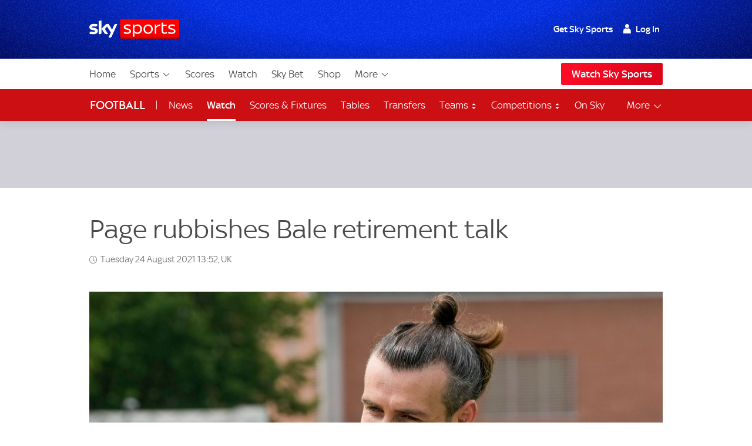

--- FILE ---
content_type: application/javascript
request_url: https://www.skysports.com/js/modules-es6/ui-sitewide-localnav-8e984cbee683937820c7.js
body_size: 2202
content:
function e(e,t){if(!e)return;const r=t.querySelector(`#${e.getAttribute("aria-controls")}`);if(!r)return;const a="false"===e.getAttribute("aria-expanded"),n=t.querySelectorAll('[data-role="select-menu-button"]'),o=t.querySelectorAll('[aria-role="select-menu"]');Array.from(n).forEach(e=>{e.setAttribute("aria-expanded",!1)}),Array.from(o).forEach(e=>{e.setAttribute("aria-hidden",!0)}),e.setAttribute("aria-expanded",Boolean(a)),r.setAttribute("aria-hidden",!a),t.style.overflow=a?"visible":null;const i=r.getBoundingClientRect(),l=window.innerHeight-i.top;r.scrollHeight-i.height>0&&(r.style.height=l-12+"px",r.scrollTop=0)}function t(t){t.querySelectorAll('[data-role="select-menu-button"]').forEach(r=>{r.onclick=a=>{a.preventDefault(),e(r,t)}}),document.body.addEventListener("click",r=>{const a=t.querySelector('[data-role="select-menu-button"][aria-expanded="true"]');a&&(a.parentNode.contains(r.target)||e(a,t))})}function r(e){if(!e)return;const r=e.querySelector('[data-role="nav-wrap"]'),a=e.querySelector('[data-role="nav-body"]'),n=e.querySelector('[data-role="nav-items"]');let o=n.querySelectorAll('[data-role="nav-item"]');const i=e.querySelector('[data-role="nav-items-more"]'),l=e.querySelector('[data-role="nav-items-more-wrap"]');let s=e.querySelector('[data-role="nav-items-overflow"]');const c=e.querySelector('[data-role="nav-header"]'),d=document.querySelector(".sdc-site-localnav--sticky"),u=document.querySelector(".sdc-site-localnav__sticky-content"),f=e.querySelector('[data-role="nav-swipe-button"]');let m=!1;if(NodeList.prototype.forEach=Array.prototype.forEach,f)return void function(e,t){function r(r){e.onscroll=null,e.removeChild(t),r.target===t&&(e.scrollLeft=e.offsetWidth)}e&&t&&(t.onclick=r,e.onscroll=r,e.scrollWidth-e.offsetWidth>0&&e.insertAdjacentHTML("beforeend",`<style>@media all and (max-width:${e.scrollWidth}px){\n      .${e.className.split(" ").join(".")} [data-role="nav-swipe-button"] {display: block}\n    }</style>`))}(e,f);const h=`localnav-${Math.floor(1e6*Math.random())}`;r.id=h;const b=document.createElement("style");e.appendChild(b);const p=`#${h} [data-role='nav-items-overflow'] li:nth-last-of-type(-n+#{amount}) {display: flex;}`;function y(e){let t="true"===i.getAttribute("aria-expanded");e&&(t=!0),i.setAttribute("aria-label",i.getAttribute(`data-aria-label-open-${t}`)),!0===t?(i.setAttribute("aria-expanded","false"),s.setAttribute("aria-hidden","true")):(i.setAttribute("aria-expanded","true"),s.setAttribute("aria-hidden","false"))}function A(e){const t=e.cloneNode(!0),r=t.querySelector("a"),a=t.querySelector("div");return r&&r.hasAttribute("aria-controls")&&t.querySelector("a").setAttribute("aria-controls",`${r.getAttribute("aria-controls")}-more`),a&&a.hasAttribute("id")&&t.querySelector("div").setAttribute("id",`${a.getAttribute("id")}-more`),t}function v(e){const t=e.getElementsByTagName("a");return 1===t.length?getComputedStyle(t[0],null):null}function g(){n&&i&&(n.style.cssText=`padding-right: ${i.offsetWidth}px`);const e=function(){let e=0;return o.forEach(t=>{if(t.setAttribute("aria-hidden","false"),t.offsetTop>1){const r=v(t);if(r&&r.display&&"none"===r.display)return t.setAttribute("aria-hidden","true");t.setAttribute("aria-hidden","true"),e+=1}}),e}();i.setAttribute("aria-hidden",!e),!e?(l.setAttribute("aria-hidden","true"),s.style.visibility="hidden"):(l.setAttribute("aria-hidden","false"),s.style.visibility="visible"),b.textContent=p.replace(/#{amount}/g,e)}function q(){return window.getComputedStyle(n,null).getPropertyValue("overflow")}function S(){setTimeout(()=>{requestAnimationFrame(()=>{q().match(/hidden/)&&g()})},500)}function E(e){if("hidden"===q())return;let t="true"===c.getAttribute("aria-expanded");e&&(t=!0),c.setAttribute("aria-label",c.getAttribute(`data-aria-label-open-${t}`)),!0===t?(c.setAttribute("aria-expanded",!1),a.setAttribute("data-state-hidden",!0)):(c.setAttribute("aria-expanded",!0),a.setAttribute("data-state-hidden",!1))}function x(t){t.onclick=r=>{const a=e.querySelectorAll("a[data-hash]"),n=document.querySelectorAll("[data-hash-target]");r&&r.preventDefault();const o=t.getAttribute("data-hash");a.forEach(e=>{e.removeAttribute("aria-current")}),n.forEach(e=>{e.setAttribute("aria-hidden","true")}),t.setAttribute("aria-current","true");const i=document.getElementById(o);i&&i.setAttribute("aria-hidden","false"),y("close")}}function w(e,t){requestAnimationFrame(()=>{e.getBoundingClientRect().top<=0?(t.setAttribute("data-stuck","true"),m=!0):(t.removeAttribute("data-stuck"),m=!1)})}function T(e){requestAnimationFrame(()=>{const t=document.querySelectorAll('[data-role="localnav-item"]'),r=document.querySelector(".sdc-site-localnav__current-section-name"),a=document.documentElement.scrollTop||document.body.scrollTop,n={};if(r&&t[0]&&(r.textContent=t[0].textContent),m&&!(t.length<=0)&&r){Array.prototype.forEach.call(t,t=>{n[t.id]=t.offsetTop-(e.offsetHeight+25)});for(const t in n){const o=e.querySelector("a[aria-current=true]"),i=e.querySelector(`a[href*="${t}"]`);n[t]<=a&&i&&(o&&(o.removeAttribute("aria-current"),r.textContent=i.textContent),i.setAttribute("aria-current",!0))}}})}let k=!1;if(window.addEventListener("resize",()=>{k||(setTimeout(()=>{S(),d&&(T(u),w(d,u)),k=!1},250),k=!0)}),d){let e=!1;window.addEventListener("scroll",()=>{e||(setTimeout(()=>{T(u),w(d,u),e=!1},1e3/60),e=!0)})}o.forEach(e=>{const t=v(e);t&&t.display&&"none"===t.display||s.appendChild(A(e))}),i.onclick=e=>{e.preventDefault(),y()},document.body.addEventListener("click",e=>{i.contains(e.target)||s.contains(e.target)||y("close")}),S(),c&&(c.onclick=e=>{"hidden"!==q()&&(e.preventDefault(),E())},document.body.addEventListener("click",e=>{c.contains(e.target)||a.contains(e.target)||E("close")})),e.querySelectorAll("a[data-hash]").forEach(e=>x(e)),d&&(document.querySelectorAll('[data-role="nav-item-links"]').forEach(e=>{e.onclick=e=>{const t=document.getElementById(e.target.getAttribute("href").substring(1)).offsetTop-65,r=document.documentElement.scrollTop||document.body.scrollTop||window.pageYOffset;s.setAttribute("aria-hidden","true"),i.setAttribute("aria-expanded","false"),t!==r?function(e,t,r,a){if(!e)return;const n=(new Date).getTime(),o=setInterval(()=>{const i=Math.min(1,((new Date).getTime()-n)/a);e.scrollTop=t+i*(r-t),1===i&&clearInterval(o)},25);e.scrollTop=t}(document.scrollingElement||document.documentElement,r,t,200):e.preventDefault()}}),w(d,u),T(u)),t(n),t(s),e.addItem=function(t){const r=`\n      <a href="${t.link}" class="sdc-site-localnav__item-link" data-role="nav-item-links">\n        <span class="u-hide-visually">${t.a11yLabel}</span>\n        <span aria-hidden="true">${t.label}</span>\n      </a>\n    `,a=document.createElement("li");return a.className="sdc-site-localnav__item",a.setAttribute("data-role","nav-item"),a.innerHTML=r,t.hash&&(a.setAttribute("href",`#${t.hash}`),a.firstElementChild.setAttribute("data-hash",t.hash),x(a.firstElementChild)),s.appendChild(A(a)),n.appendChild(a),o=n.querySelectorAll('[data-role="nav-item"]'),s=e.querySelector('[data-role="nav-items-overflow"]'),a},e.revealWith=function(t){e.classList.remove("u-hide-visually"),e.removeAttribute("aria-hidden"),e.classList.add(t.class)}}export{r as default};
//# sourceMappingURL=ui-sitewide-localnav-8e984cbee683937820c7.js.map
